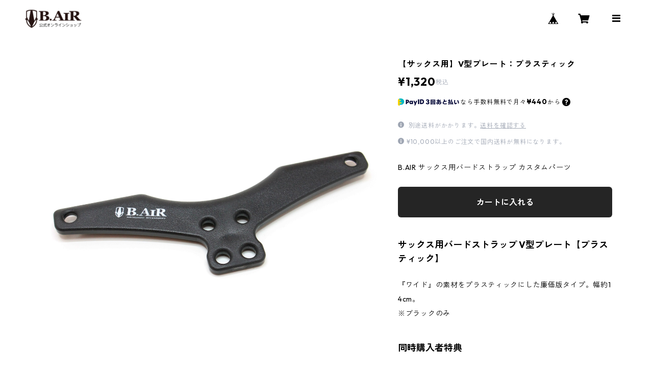

--- FILE ---
content_type: text/html; charset=UTF-8
request_url: https://ec.b-air.jp/items/26974019/reviews?format=user&score=all&page=1
body_size: 2460
content:
				<li class="review01__listChild">
			<figure class="review01__itemInfo">
				<a href="/items/27013950" class="review01__imgWrap">
					<img src="https://baseec-img-mng.akamaized.net/images/item/origin/703694971d8ce3a3f127972ec377969a.jpg?imformat=generic&q=90&im=Resize,width=146,type=normal" alt="【サックス用】カラー革パッド（スタンダード）【全12色】" class="review01__img">
				</a>
				<figcaption class="review01__item">
					<i class="review01__iconImg ico--good"></i>
					<p class="review01__itemName">【サックス用】カラー革パッド（スタンダード）【全12色】</p>
										<p class="review01__itemVariation">フレイムレッド【APAD-N-FRD】</p>
										<time datetime="2026-01-09" class="review01__date">2026/01/09</time>
				</figcaption>
			</figure><!-- /.review01__itemInfo -->
						<p class="review01__comment">ベイスのクーポンも出ていた事もあり少しお得に購入できました。また、発送も早く予定していたイベントにも間に合いました。赤もとてもキレイなお色味でした</p>
								</li>
				<li class="review01__listChild">
			<figure class="review01__itemInfo">
				<a href="/items/125650250" class="review01__imgWrap">
					<img src="https://baseec-img-mng.akamaized.net/images/item/origin/b0a576e6a1093abbc17cb94c00939eb6.jpg?imformat=generic&q=90&im=Resize,width=146,type=normal" alt="有料ラッピング（ギフトボックス）" class="review01__img">
				</a>
				<figcaption class="review01__item">
					<i class="review01__iconImg ico--good"></i>
					<p class="review01__itemName">有料ラッピング（ギフトボックス）</p>
										<time datetime="2025-12-17" class="review01__date">2025/12/17</time>
				</figcaption>
			</figure><!-- /.review01__itemInfo -->
								</li>
				<li class="review01__listChild">
			<figure class="review01__itemInfo">
				<a href="/items/32329159" class="review01__imgWrap">
					<img src="https://baseec-img-mng.akamaized.net/images/item/origin/bcf3f46bf29d42b2121886d8e7318b4a.png?imformat=generic&q=90&im=Resize,width=146,type=normal" alt="【クラリネット用】バードストラップ・スタンダード" class="review01__img">
				</a>
				<figcaption class="review01__item">
					<i class="review01__iconImg ico--good"></i>
					<p class="review01__itemName">【クラリネット用】バードストラップ・スタンダード</p>
										<time datetime="2025-12-17" class="review01__date">2025/12/17</time>
				</figcaption>
			</figure><!-- /.review01__itemInfo -->
						<p class="review01__comment">注文から到着まで素早い対応でした。
商品も大変よかったです。
ありがとう御座いました。</p>
								</li>
				<li class="review01__listChild">
			<figure class="review01__itemInfo">
				<a href="/items/27022310" class="review01__imgWrap">
					<img src="https://baseec-img-mng.akamaized.net/images/item/origin/bd52edb3673cb69a44ba0ace8002d786.png?imformat=generic&q=90&im=Resize,width=146,type=normal" alt="【サックス用】カラー ウォッシャブルパッド（スタンダード）【全13色】" class="review01__img">
				</a>
				<figcaption class="review01__item">
					<i class="review01__iconImg ico--good"></i>
					<p class="review01__itemName">【サックス用】カラー ウォッシャブルパッド（スタンダード）【全13色】</p>
										<p class="review01__itemVariation">ウォッシャブル  スタンダード レッド【APAD-W-RD】</p>
										<time datetime="2025-12-14" class="review01__date">2025/12/14</time>
				</figcaption>
			</figure><!-- /.review01__itemInfo -->
						<p class="review01__comment">注文から受け取りまで1週間かからずに素早い対応でありがたかったです。
商品もAll赤色系で統一したものを注文しましたが、予想以上の出来で大変満足しています。
還暦を迎えた仲間にプレゼントしたのですが、とても喜んでおりました。
また機会があれば注文したいと思います。ありがとうございました。</p>
								</li>
				<li class="review01__listChild">
			<figure class="review01__itemInfo">
				<a href="/items/30342650" class="review01__imgWrap">
					<img src="https://baseec-img-mng.akamaized.net/images/item/origin/bedd6cf87b2c628d3866b6f91c648076.png?imformat=generic&q=90&im=Resize,width=146,type=normal" alt="BIRD STRAP Juny-a (FIRE HORNS)モデル" class="review01__img">
				</a>
				<figcaption class="review01__item">
					<i class="review01__iconImg ico--good"></i>
					<p class="review01__itemName">BIRD STRAP Juny-a (FIRE HORNS)モデル</p>
										<time datetime="2025-12-06" class="review01__date">2025/12/06</time>
				</figcaption>
			</figure><!-- /.review01__itemInfo -->
						<p class="review01__comment">素敵なストラップでした
サイズもぴったりでした
ありがとうございました😊</p>
								</li>
				<li class="review01__listChild">
			<figure class="review01__itemInfo">
				<a href="/items/101765329" class="review01__imgWrap">
					<img src="https://baseec-img-mng.akamaized.net/images/item/origin/c9268218e634dc6318e296e98535e3c1.png?imformat=generic&q=90&im=Resize,width=146,type=normal" alt="【サックス用】バードストラップ・プロ" class="review01__img">
				</a>
				<figcaption class="review01__item">
					<i class="review01__iconImg ico--good"></i>
					<p class="review01__itemName">【サックス用】バードストラップ・プロ</p>
										<time datetime="2025-08-09" class="review01__date">2025/08/09</time>
				</figcaption>
			</figure><!-- /.review01__itemInfo -->
						<p class="review01__comment">使い易くて首が痛くならない。
商品の発送も早くて助かりました☺️</p>
								</li>
				<li class="review01__listChild">
			<figure class="review01__itemInfo">
				<a href="/items/26976838" class="review01__imgWrap">
					<img src="https://baseec-img-mng.akamaized.net/images/item/origin/adc491bb63304858fab27e0919371f22.png?imformat=generic&q=90&im=Resize,width=146,type=normal" alt="【サックス用】スナップフック：ニッケル" class="review01__img">
				</a>
				<figcaption class="review01__item">
					<i class="review01__iconImg ico--good"></i>
					<p class="review01__itemName">【サックス用】スナップフック：ニッケル</p>
										<time datetime="2024-10-07" class="review01__date">2024/10/07</time>
				</figcaption>
			</figure><!-- /.review01__itemInfo -->
								</li>
				<li class="review01__listChild">
			<figure class="review01__itemInfo">
				<a href="/items/26975596" class="review01__imgWrap">
					<img src="https://baseec-img-mng.akamaized.net/images/item/origin/3b427db18bf442b259ace860c057d0e4.jpg?imformat=generic&q=90&im=Resize,width=146,type=normal" alt="【サックス用】ブレード(紐)：3mm柄（13色）［バードストラップ］" class="review01__img">
				</a>
				<figcaption class="review01__item">
					<i class="review01__iconImg ico--good"></i>
					<p class="review01__itemName">【サックス用】ブレード(紐)：3mm柄（13色）［バードストラップ］</p>
										<p class="review01__itemVariation">オリジナル3mm</p>
										<time datetime="2024-10-07" class="review01__date">2024/10/07</time>
				</figcaption>
			</figure><!-- /.review01__itemInfo -->
								</li>
				<li class="review01__listChild">
			<figure class="review01__itemInfo">
				<a href="/items/27015518" class="review01__imgWrap">
					<img src="https://baseec-img-mng.akamaized.net/images/item/origin/e98ca3b0a37d6f01a6c0468c7e68f40a.jpg?imformat=generic&q=90&im=Resize,width=146,type=normal" alt="【サックス用】カラー革パッド（スリム）【全12色】" class="review01__img">
				</a>
				<figcaption class="review01__item">
					<i class="review01__iconImg ico--good"></i>
					<p class="review01__itemName">【サックス用】カラー革パッド（スリム）【全12色】</p>
										<p class="review01__itemVariation">オリックス【BPAD-N-ORX】</p>
										<time datetime="2024-10-07" class="review01__date">2024/10/07</time>
				</figcaption>
			</figure><!-- /.review01__itemInfo -->
								</li>
				<li class="review01__listChild">
			<figure class="review01__itemInfo">
				<a href="/items/26973085" class="review01__imgWrap">
					<img src="https://baseec-img-mng.akamaized.net/images/item/origin/2492d85bd297d3a0d3c3e4c563ff37ca.jpg?imformat=generic&q=90&im=Resize,width=146,type=normal" alt="【サックス用】V型プレート・ワイド：カラー（全10色）" class="review01__img">
				</a>
				<figcaption class="review01__item">
					<i class="review01__iconImg ico--good"></i>
					<p class="review01__itemName">【サックス用】V型プレート・ワイド：カラー（全10色）</p>
										<p class="review01__itemVariation">チタン【TN】</p>
										<time datetime="2024-10-07" class="review01__date">2024/10/07</time>
				</figcaption>
			</figure><!-- /.review01__itemInfo -->
						<p class="review01__comment">色も最高！でした。</p>
								</li>
				<li class="review01__listChild">
			<figure class="review01__itemInfo">
				<a href="/items/87950256" class="review01__imgWrap">
					<img src="https://baseec-img-mng.akamaized.net/images/item/origin/c257d8c97a9daa087b8e7c6bb4eecb51.png?imformat=generic&q=90&im=Resize,width=146,type=normal" alt="【サックス用】サイドアジャスター：カラー（全9色）" class="review01__img">
				</a>
				<figcaption class="review01__item">
					<i class="review01__iconImg ico--good"></i>
					<p class="review01__itemName">【サックス用】サイドアジャスター：カラー（全9色）</p>
										<p class="review01__itemVariation">チタン [TN]</p>
										<time datetime="2024-10-07" class="review01__date">2024/10/07</time>
				</figcaption>
			</figure><!-- /.review01__itemInfo -->
						<p class="review01__comment">最高です！</p>
								</li>
				<li class="review01__listChild">
			<figure class="review01__itemInfo">
				<a href="/items/27013950" class="review01__imgWrap">
					<img src="https://baseec-img-mng.akamaized.net/images/item/origin/703694971d8ce3a3f127972ec377969a.jpg?imformat=generic&q=90&im=Resize,width=146,type=normal" alt="【サックス用】カラー革パッド（スタンダード）【全12色】" class="review01__img">
				</a>
				<figcaption class="review01__item">
					<i class="review01__iconImg ico--good"></i>
					<p class="review01__itemName">【サックス用】カラー革パッド（スタンダード）【全12色】</p>
										<p class="review01__itemVariation">ホワイト【APAD-N-WHT】</p>
										<time datetime="2024-07-19" class="review01__date">2024/07/19</time>
				</figcaption>
			</figure><!-- /.review01__itemInfo -->
						<p class="review01__comment">携帯に表示された予定より1日早く商品がついて、使用日の2日前であり、大変助かりました。早い対応に感謝します。吹奏楽コンクールに出場する子供も白ネックパットが格好いいと気に入った様子で大満足です。本当に担当者様、ありがとうございました。</p>
								</li>
				<li class="review01__listChild">
			<figure class="review01__itemInfo">
				<a href="/items/30342650" class="review01__imgWrap">
					<img src="https://baseec-img-mng.akamaized.net/images/item/origin/bedd6cf87b2c628d3866b6f91c648076.png?imformat=generic&q=90&im=Resize,width=146,type=normal" alt="BIRD STRAP Juny-a (FIRE HORNS)モデル" class="review01__img">
				</a>
				<figcaption class="review01__item">
					<i class="review01__iconImg ico--good"></i>
					<p class="review01__itemName">BIRD STRAP Juny-a (FIRE HORNS)モデル</p>
										<time datetime="2024-03-20" class="review01__date">2024/03/20</time>
				</figcaption>
			</figure><!-- /.review01__itemInfo -->
								</li>
				<li class="review01__listChild">
			<figure class="review01__itemInfo">
				<a href="/items/36349321" class="review01__imgWrap">
					<img src="https://baseec-img-mng.akamaized.net/images/item/origin/3088f7edb0213a58bdc81c9bfe26fa5f.jpg?imformat=generic&q=90&im=Resize,width=146,type=normal" alt="【ショルダー用・ファゴット用】ブレード(紐)単色（10色）" class="review01__img">
				</a>
				<figcaption class="review01__item">
					<i class="review01__iconImg ico--good"></i>
					<p class="review01__itemName">【ショルダー用・ファゴット用】ブレード(紐)単色（10色）</p>
										<p class="review01__itemVariation">ブラック3mm【BK3】</p>
										<time datetime="2022-03-16" class="review01__date">2022/03/16</time>
				</figcaption>
			</figure><!-- /.review01__itemInfo -->
						<p class="review01__comment">丁度、良い塩梅で満足しています。</p>
								</li>
				<li class="review01__listChild">
			<figure class="review01__itemInfo">
				<a href="/items/26976838" class="review01__imgWrap">
					<img src="https://baseec-img-mng.akamaized.net/images/item/origin/adc491bb63304858fab27e0919371f22.png?imformat=generic&q=90&im=Resize,width=146,type=normal" alt="【サックス用】スナップフック：ニッケル" class="review01__img">
				</a>
				<figcaption class="review01__item">
					<i class="review01__iconImg ico--good"></i>
					<p class="review01__itemName">【サックス用】スナップフック：ニッケル</p>
										<time datetime="2022-03-16" class="review01__date">2022/03/16</time>
				</figcaption>
			</figure><!-- /.review01__itemInfo -->
						<p class="review01__comment">シンプルで廉価ながら、しっかりしています。</p>
								</li>
				<li class="review01__listChild">
			<figure class="review01__itemInfo">
				<a href="/items/26972060" class="review01__imgWrap">
					<img src="https://baseec-img-mng.akamaized.net/images/item/origin/327efb0c69fb1aff0907ea74abfa3fff.jpg?imformat=generic&q=90&im=Resize,width=146,type=normal" alt="【サックス用】V型プレート・スタンダード：アルマイト加工（10色）" class="review01__img">
				</a>
				<figcaption class="review01__item">
					<i class="review01__iconImg ico--good"></i>
					<p class="review01__itemName">【サックス用】V型プレート・スタンダード：アルマイト加工（10色）</p>
										<p class="review01__itemVariation">ブラック【BK】</p>
										<time datetime="2022-03-16" class="review01__date">2022/03/16</time>
				</figcaption>
			</figure><!-- /.review01__itemInfo -->
						<p class="review01__comment">迅速な注文処理発送、ありがとうございました。
手持ちのストラップのプレートがずれやすかったのと、シルバーの金具にしたかったのでお願いしました。３ミリコードとプレートに変えると、自分の都合の良い長さにスムーズに固定できて大変満足しています。こういった小物を変えるだけで、ずっと演奏しやすくなりました。また色んな色が選べるのも楽しいですね！また気分を変えて別の色も使ってみるのも良いなぁと思っています。</p>
								</li>
				<li class="review01__listChild">
			<figure class="review01__itemInfo">
				<a href="/items/27015518" class="review01__imgWrap">
					<img src="https://baseec-img-mng.akamaized.net/images/item/origin/e98ca3b0a37d6f01a6c0468c7e68f40a.jpg?imformat=generic&q=90&im=Resize,width=146,type=normal" alt="【サックス用】カラー革パッド：スリム・ロング（12色）" class="review01__img">
				</a>
				<figcaption class="review01__item">
					<i class="review01__iconImg ico--good"></i>
					<p class="review01__itemName">【サックス用】カラー革パッド：スリム・ロング（12色）</p>
										<p class="review01__itemVariation">フレイムレッド【BPAD-N-FRD】</p>
										<time datetime="2022-02-12" class="review01__date">2022/02/12</time>
				</figcaption>
			</figure><!-- /.review01__itemInfo -->
								</li>
				<li class="review01__listChild">
			<figure class="review01__itemInfo">
				<a href="/items/31092623" class="review01__imgWrap">
					<img src="https://baseec-img-mng.akamaized.net/images/item/origin/15099a35da887c6b225fba4f6b5326e1.png?imformat=generic&q=90&im=Resize,width=146,type=normal" alt="エアスルー・ミュート（アルトサックス用）" class="review01__img">
				</a>
				<figcaption class="review01__item">
					<i class="review01__iconImg ico--good"></i>
					<p class="review01__itemName">エアスルー・ミュート（アルトサックス用）</p>
										<p class="review01__itemVariation">アルトサックス用【ATM-AS】</p>
										<time datetime="2022-01-28" class="review01__date">2022/01/28</time>
				</figcaption>
			</figure><!-- /.review01__itemInfo -->
								</li>
				<li class="review01__listChild">
			<figure class="review01__itemInfo">
				<a href="/items/57800800" class="review01__imgWrap">
					<img src="https://baseec-img-mng.akamaized.net/images/item/origin/08881a37bdca52f5a40ff37224e2186e.png?imformat=generic&q=90&im=Resize,width=146,type=normal" alt="エアスルー・リード（アルトサックス：JAZZ用）" class="review01__img">
				</a>
				<figcaption class="review01__item">
					<i class="review01__iconImg ico--good"></i>
					<p class="review01__itemName">エアスルー・リード（アルトサックス：JAZZ用）</p>
										<p class="review01__itemVariation">3：アルトJAZZ【ATR-ASJ-3】</p>
										<time datetime="2022-01-28" class="review01__date">2022/01/28</time>
				</figcaption>
			</figure><!-- /.review01__itemInfo -->
								</li>
				<li class="review01__listChild">
			<figure class="review01__itemInfo">
				<a href="/items/57800800" class="review01__imgWrap">
					<img src="https://baseec-img-mng.akamaized.net/images/item/origin/08881a37bdca52f5a40ff37224e2186e.png?imformat=generic&q=90&im=Resize,width=146,type=normal" alt="エアスルー・リード（アルトサックス：JAZZ用）" class="review01__img">
				</a>
				<figcaption class="review01__item">
					<i class="review01__iconImg ico--good"></i>
					<p class="review01__itemName">エアスルー・リード（アルトサックス：JAZZ用）</p>
										<p class="review01__itemVariation">2.5：アルトJAZZ【ATR-ASJ-2.5】</p>
										<time datetime="2022-01-25" class="review01__date">2022/01/25</time>
				</figcaption>
			</figure><!-- /.review01__itemInfo -->
								</li>
		